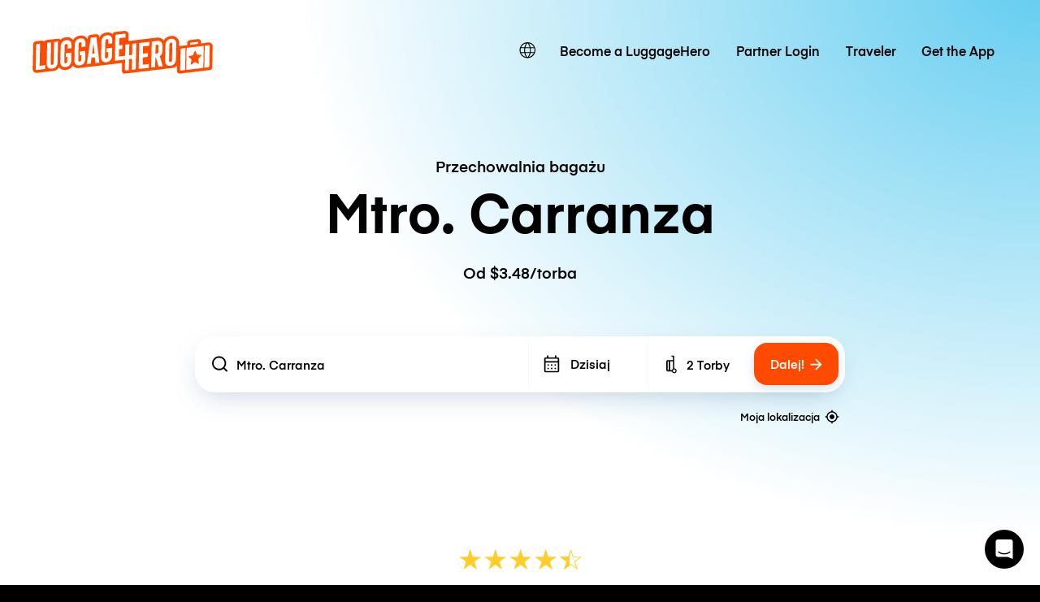

--- FILE ---
content_type: text/html; charset=UTF-8
request_url: https://luggagehero.com/pl/buenos-aires/mtro-carranza/
body_size: 21023
content:
<!doctype html>
<html lang="pl" class="no-js">

<head>

	<meta charset="UTF-8">
	<title>Przechowywanie Bagażu Mtro. Carranza | Od $3.48/torba | Alternatywa dla Szafki</title>

	<meta http-equiv="X-UA-Compatible" content="IE=edge,chrome=1">
	<meta name="viewport" content="width=device-width, initial-scale=1.0">
	<link rel="prefetch" href="https://app.luggagehero.com">

	<meta name="apple-itunes-app" content="app-id=1481057935">
	<meta name="google-play-app" content="app-id=com.luggagehero.android">

	<link rel="icon" type="image/png" href="/wp-content/themes/luggage-hero-theme/public/img/icons/favicon-96x96.png" sizes="96x96" />
	<link rel="icon" type="image/svg+xml" href="/wp-content/themes/luggage-hero-theme/public/img/icons/favicon.svg" />
	<link rel="shortcut icon" href="/wp-content/themes/luggage-hero-theme/public/img/icons/favicon.ico" />
	<link rel="apple-touch-icon" sizes="180x180" href="/wp-content/themes/luggage-hero-theme/public/img/icons/apple-touch-icon.png" />
	<meta name="apple-mobile-web-app-title" content="LuggageHero" />
	<link rel="manifest" href="/wp-content/themes/luggage-hero-theme/public/img/icons/site.webmanifest" />

	<link rel="preconnect" href="https://traveler-api.luggagehero.com/v2/reviews">
	<link rel="preconnect" href="https://traveler-api.luggagehero.com/v2/reviews/stats">
	<link rel="preconnect" href="https://traveler-api.luggagehero.com/locations">



	<script>
		
		var globalData = {
			"urlDefaultLocation": '',
			"placeId": '',
			"lang": 'pl',
															"placeName" : "Mtro. Carranza",
			"placeLatLng" : "-34.5756947,-58.4351655",
			"luggagePrices" :{"currency":"usd","hourlyRate":{"name":"Per Bag Storage Hour","cost":1.49,"value":0},"dailyRate":{"name":"Per Bag Storage Day","cost":4.9,"value":0},"serviceFee":{"name":"Traveler Per Bag Service Fee","cost":1.99,"value":0},"startupFee":{"name":"Traveler Per Bag Insurance Fee","cost":2.49,"value":3000},"premiumInsuranceFee":{"name":"Traveler Per Bag Premium Insurance Fee","cost":2,"value":5000},"WALK_IN_SERVICE_FEE":{"name":"Service Fee - Walk-In","cost":1.49,"value":0},"CANCELLATION_FEE":{"name":"Cancellation Fee","cost":5,"value":0},"WALK_IN_DAILY_RATE":{"name":"Per Bag Storage Day - Walk In","cost":4.9,"value":0},"WALK_IN_HOURLY_RATE":{"name":"Per Bag Storage Hour - Walk In","cost":1.49,"value":0},"WALK_IN_INSURANCE_FEE":{"name":"Traveler Per Bag Insurance Fee - Walk In","cost":2.49,"value":3000},"GUEST_DAILY_RATE":{"name":"Per Bag Storage Day - Guest","cost":0,"value":0},"GUEST_HOURLY_RATE":{"name":"Per Bag Storage Hour - Guest","cost":0,"value":0},"GUEST_INSURANCE_FEE":{"name":"Traveler Per Bag Insurance Fee - Guest","cost":1.49,"value":3000},"GUEST_SERVICE_FEE":{"name":"Service Fee - Guest","cost":0,"value":0},"GUEST_PREMIUM_INSURANCE_FEE":{"name":"Traveler Per Bag Premium Insurance Fee - Guest","cost":4.49,"value":3000},"bagGuarantee":{"cost":0,"value":500}}
		}
	</script>

	
	<meta name='robots' content='index, follow, max-image-preview:large, max-snippet:-1, max-video-preview:-1' />
	<style>img:is([sizes="auto" i], [sizes^="auto," i]) { contain-intrinsic-size: 3000px 1500px }</style>
	<link rel="alternate" hreflang="en" href="https://luggagehero.com/buenos-aires/mtro-carranza/" />
<link rel="alternate" hreflang="es" href="https://luggagehero.com/es/buenos-aires/mtro-carranza/" />
<link rel="alternate" hreflang="fr" href="https://luggagehero.com/fr/buenos-aires/mtro-carranza/" />
<link rel="alternate" hreflang="it" href="https://luggagehero.com/it/buenos-aires/mtro-carranza/" />
<link rel="alternate" hreflang="da" href="https://luggagehero.com/da/buenos-aires/mtro-carranza/" />
<link rel="alternate" hreflang="de" href="https://luggagehero.com/de/buenos-aires/mtro-carranza/" />
<link rel="alternate" hreflang="nl" href="https://luggagehero.com/nl/buenos-aires/mtro-carranza/" />
<link rel="alternate" hreflang="pl" href="https://luggagehero.com/pl/buenos-aires/mtro-carranza/" />
<link rel="alternate" hreflang="pt-pt" href="https://luggagehero.com/pt-pt/buenos-aires/mtro-carranza/" />
<link rel="alternate" hreflang="ru" href="https://luggagehero.com/ru/buenos-aires/mtro-carranza/" />
<link rel="alternate" hreflang="x-default" href="https://luggagehero.com/buenos-aires/mtro-carranza/" />

	<!-- This site is optimized with the Yoast SEO Premium plugin v24.6 (Yoast SEO v24.6) - https://yoast.com/wordpress/plugins/seo/ -->
	<meta name="description" content="Przechowywanie Bagażu Mtro. Carranza. Już od $3.48/torba. Wybierz elastyczne opcje godzinowe lub dzienne. Idealna alternatywa dla szafki." />
	<link rel="canonical" href="https://luggagehero.com/pl/buenos-aires/mtro-carranza/" />
	<meta property="og:locale" content="pl_PL" />
	<meta property="og:type" content="article" />
	<meta property="og:title" content="Przechowywanie Bagażu Mtro. Carranza | Od $3.48/torba | Alternatywa dla Szafki" />
	<meta property="og:description" content="Przechowywanie Bagażu Mtro. Carranza. Już od $3.48/torba. Wybierz elastyczne opcje godzinowe lub dzienne. Idealna alternatywa dla szafki." />
	<meta property="og:url" content="https://luggagehero.com/pl/buenos-aires/mtro-carranza/" />
	<meta property="og:site_name" content="LuggageHero" />
	<meta property="article:publisher" content="https://www.facebook.com/luggagehero" />
	<meta property="article:modified_time" content="2022-06-16T10:18:25+00:00" />
	<meta property="og:image" content="https://luggagehero.com/wp-content/uploads/2022/04/Screenshot-2022-04-29-at-09.44.12.png" />
	<meta name="twitter:card" content="summary_large_image" />
	<meta name="twitter:site" content="@luggagehero" />
	<meta name="twitter:label1" content="Est. reading time" />
	<meta name="twitter:data1" content="4 minutes" />
	<script type="application/ld+json" class="yoast-schema-graph">{"@context":"https://schema.org","@graph":[{"@type":"WebPage","@id":"https://luggagehero.com/pl/buenos-aires/mtro-carranza/","url":"https://luggagehero.com/pl/buenos-aires/mtro-carranza/","name":"Mtro. Carranza - LuggageHero","isPartOf":{"@id":"https://luggagehero.com/pl/#website"},"primaryImageOfPage":{"@id":"https://luggagehero.com/pl/buenos-aires/mtro-carranza/#primaryimage"},"image":{"@id":"https://luggagehero.com/pl/buenos-aires/mtro-carranza/#primaryimage"},"thumbnailUrl":"https://luggagehero.com/wp-content/uploads/2022/04/Screenshot-2022-04-29-at-09.44.12.png","datePublished":"2022-06-09T10:13:31+00:00","dateModified":"2022-06-16T10:18:25+00:00","breadcrumb":{"@id":"https://luggagehero.com/pl/buenos-aires/mtro-carranza/#breadcrumb"},"inLanguage":"pl-PL","potentialAction":[{"@type":"ReadAction","target":["https://luggagehero.com/pl/buenos-aires/mtro-carranza/"]}]},{"@type":"ImageObject","inLanguage":"pl-PL","@id":"https://luggagehero.com/pl/buenos-aires/mtro-carranza/#primaryimage","url":"https://luggagehero.com/wp-content/uploads/2022/04/Screenshot-2022-04-29-at-09.44.12.png","contentUrl":"https://luggagehero.com/wp-content/uploads/2022/04/Screenshot-2022-04-29-at-09.44.12.png"},{"@type":"BreadcrumbList","@id":"https://luggagehero.com/pl/buenos-aires/mtro-carranza/#breadcrumb","itemListElement":[{"@type":"ListItem","position":1,"name":"Home","item":"https://luggagehero.com/pl/"},{"@type":"ListItem","position":2,"name":"Buenos Aires","item":"https://luggagehero.com/pl/buenos-aires/"},{"@type":"ListItem","position":3,"name":"Mtro. Carranza"}]},{"@type":"WebSite","@id":"https://luggagehero.com/pl/#website","url":"https://luggagehero.com/pl/","name":"LuggageHero","description":"Free yourself from luggage","publisher":{"@id":"https://luggagehero.com/pl/#organization"},"potentialAction":[{"@type":"SearchAction","target":{"@type":"EntryPoint","urlTemplate":"https://luggagehero.com/pl/?s={search_term_string}"},"query-input":{"@type":"PropertyValueSpecification","valueRequired":true,"valueName":"search_term_string"}}],"inLanguage":"pl-PL"},{"@type":"Organization","@id":"https://luggagehero.com/pl/#organization","name":"LuggageHero","url":"https://luggagehero.com/pl/","logo":{"@type":"ImageObject","inLanguage":"pl-PL","@id":"https://luggagehero.com/pl/#/schema/logo/image/","url":"https://luggagehero.com/wp-content/uploads/2017/04/luggagehero_LOGO-RGB_kort_POS_200x200.png","contentUrl":"https://luggagehero.com/wp-content/uploads/2017/04/luggagehero_LOGO-RGB_kort_POS_200x200.png","width":200,"height":200,"caption":"LuggageHero"},"image":{"@id":"https://luggagehero.com/pl/#/schema/logo/image/"},"sameAs":["https://www.facebook.com/luggagehero","https://x.com/luggagehero","https://www.instagram.com/luggagehero","https://www.linkedin.com/company/luggagehero/"]}]}</script>
	<!-- / Yoast SEO Premium plugin. -->


<link rel='stylesheet' id='style-css' href='https://luggagehero.com/wp-content/themes/luggage-hero-theme/assets/dist/css/style.css?ver=12' media='all' />
<link rel="https://api.w.org/" href="https://luggagehero.com/pl/wp-json/" /><link rel="alternate" title="JSON" type="application/json" href="https://luggagehero.com/pl/wp-json/wp/v2/pages/45717" /><link rel="alternate" title="oEmbed (JSON)" type="application/json+oembed" href="https://luggagehero.com/pl/wp-json/oembed/1.0/embed?url=https%3A%2F%2Fluggagehero.com%2Fpl%2Fbuenos-aires%2Fmtro-carranza%2F" />
<link rel="alternate" title="oEmbed (XML)" type="text/xml+oembed" href="https://luggagehero.com/pl/wp-json/oembed/1.0/embed?url=https%3A%2F%2Fluggagehero.com%2Fpl%2Fbuenos-aires%2Fmtro-carranza%2F&#038;format=xml" />
<meta name="generator" content="WPML ver:4.7.1 stt:12,38,1,4,3,27,41,42,46,2;" />
		<style type="text/css" id="wp-custom-css">
			.wp-video {
	max-width: 100%;
  height: auto;
}

.wp-video video {
	max-width: 100%;
  height: auto;
}

#coiOverlay {
	background: rgba(0,0,0,0.1) !important;
	backdrop-filter: blur(5px);
}

.coi-banner__wrapper {
	border-radius: 30px !important;
	width: 420px !important;
}

@media only screen and (max-width:576px) {
	.coi-banner__wrapper {
	border-radius: 20px !important;
}
}

.coi-banner__summary {
	background: white !important;
}

@media only screen and (max-width:576px) {
	.coi-banner__summary {
	  padding-bottom:	0px !important; 
  }
}

body .coi-banner__maintext {
	font-size: 16px !important;
	line-height: 1.5em !important;
	color: black !important;
}

@media only screen and (max-width:576px) {
	body .coi-banner__maintext {
	font-size: 14px !important;
	}
}

.coi-banner_paragraph-text {
	margin-top: 1.5em;
	display: block;
}

.coi-banner__headline {
	font-family: 'Eina', arial !important;
	color: black !important;
	text-align: center !important;
	font-size: 26px !important;
}

@media only screen and (max-width:576px) {
	.coi-banner__headline {
		max-width: 90%;
		margin: 0 auto !important;
	}
}

.coi-consent-banner__decline-button {
		margin-top: 20px !important;
	
	font-weight: 500;
	display: inline-block;
}


#coi-banner-wrapper a {
	font-weight: 500;
	text-decoration: none !important; 
	margin-top: 0;
	display: inline !important;
	color: black !important;
	font-size: 13px !important; 
}

.coi-banner__policy {
	margin-top: 30px !important;
}

.coi-banner__header {
	display: none !important;
}


.coi-banner__page-footer {
	column-gap: 1em;
}

@media only screen and (max-width:576px) {
	.coi-banner__page-footer {
		padding: 20px 20px 30px 20px !important;
	}
}

.coi-banner__accept {
	box-shadow: 0 10px 10px -5px rgba(184, 54, 0, 0.4) !important;
}

.coi-banner__accept, .coi-banner__lastpage, .coi-banner__nextpage {
	border-radius: 8px !important;
	flex-grow: 1 !important;
	font-weight: 500;
	min-width: 0 !important;
	padding: 0.95em !important;
	font-weight: 500 !important;

}

.coi-banner__lastpage, .coi-banner__nextpage {
	border: none !important;
	background-color: #fff !important;
	box-shadow: 0 10px 10px -5px rgba(0,0,0,0.1);
	color: black !important;
}

.coi-banner-luggage-hero {
  float: right;
  shape-outside: var(--shape-img);
  shape-margin: 1em;
  max-width: none;
  width: 250px;
  height: auto;
  margin-right: -77px;
  position: relative;
	display: block !important;
	opacity: 1 !important;
	margin-bottom: 1em;
}

@media only screen and (max-width:576px) {
	.coi-banner-luggage-hero {
		  width: 200px;
		  margin-right: -60px;
	}
}

@media only screen and (max-width:400px) {
	.coi-banner-luggage-hero {
		  width: 180px;
		  margin-right: -75px;
	}
}

@media only screen and (max-width:576px) {
#coiConsentBannerCategoriesWrapper, .coi-banner__cookiedeclaration, .coi-banner__privacycontrols, .coi-banner__summary, .cookiedeclaration_wrapper {
	padding-left: 20px !important;
	padding-right: 20px !important;
	}

}
	
			</style>
		
	<meta name="referrer" content="no-referrer-when-downgrade" />
<meta name="facebook-domain-verification" content="t7abtmtk5kstjodnuake8uxgju74dj" /><!-- Google Tag Manager -->
<script>!function(){"use strict";function l(e){for(var t=e,r=0,n=document.cookie.split(";");r<n.length;r++){var o=n[r].split("=");if(o[0].trim()===t)return o[1]}}function s(e){return localStorage.getItem(e)}function u(e){return window[e]}function A(e,t){e=document.querySelector(e);return t?null==e?void 0:e.getAttribute(t):null==e?void 0:e.textContent}var e=window,t=document,r="script",n="dataLayer",o="https://hxvksgwv.luggagehero.com",a="https://load.hxvksgwv.luggagehero.com",i="5hxvksgwv",c="25p=aWQ9R1RNLVRTRlI0RDM%3D&page=3",g="cookie",v="browser_id",E="",d=!1;try{var d=!!g&&(m=navigator.userAgent,!!(m=new RegExp("Version/([0-9._]+)(.*Mobile)?.*Safari.*").exec(m)))&&16.4<=parseFloat(m[1]),f="stapeUserId"===g,I=d&&!f?function(e,t,r){void 0===t&&(t="");var n={cookie:l,localStorage:s,jsVariable:u,cssSelector:A},t=Array.isArray(t)?t:[t];if(e&&n[e])for(var o=n[e],a=0,i=t;a<i.length;a++){var c=i[a],c=r?o(c,r):o(c);if(c)return c}else console.warn("invalid uid source",e)}(g,v,E):void 0;d=d&&(!!I||f)}catch(e){console.error(e)}var m=e,g=(m[n]=m[n]||[],m[n].push({"gtm.start":(new Date).getTime(),event:"gtm.js"}),t.getElementsByTagName(r)[0]),v=I?"&bi="+encodeURIComponent(I):"",E=t.createElement(r),f=(d&&(i=8<i.length?i.replace(/([a-z]{8}$)/,"kp$1"):"kp"+i),!d&&a?a:o);E.async=!0,E.src=f+"/"+i+".js?"+c+v,null!=(e=g.parentNode)&&e.insertBefore(E,g)}();</script>
<!-- End Google Tag Manager -->

<!-- Google Tag Manager (noscript) -->
<noscript><iframe src="https://load.hxvksgwv.luggagehero.com/ns.html?id=GTM-TSFR4D3" height="0" width="0" style="display:none;visibility:hidden"></iframe></noscript>
<!-- End Google Tag Manager (noscript) -->

<meta name="ahrefs-site-verification" content="9388e454c048b48739796357254c85633680de8340009eb2f73ab2e2cd718a8f">

<link rel='dns-prefetch' href='//js.intercomcdn.com' />
<script>
  window.intercom_settings = {
    app_id: "gumq1av0"
  }

window.intercomScript = (function(){var w=window;var ic=w.Intercom;if(typeof ic==="function"){ic('reattach_activator');ic('update',w.intercomSettings);}else{var d=document;var i=function(){i.c(arguments);};i.q=[];i.c=function(args){i.q.push(args);};w.Intercom=i;var l=function(){var s=d.createElement('script');s.type='text/javascript';s.async=true;s.src='https://widget.intercom.io/widget/' + intercom_settings.app_id;var x=d.getElementsByTagName('script')[0];x.parentNode.insertBefore(s, x);};if(document.readyState==='complete'){l();}else if(w.attachEvent){w.attachEvent('onload',l);}else{w.addEventListener('load',l,false);}}});

</script>


<script type="text/javascript">
  (function(i,s,o,g,r,a,m){i['SLScoutObject']=r;i[r]=i[r]||function(){
  (i[r].q=i[r].q||[]).push(arguments)},i[r].l=1*new Date();a=s.createElement(o),
  m=s.getElementsByTagName(o)[0];a.async=1;a.src=g;m.parentNode.insertBefore(a,m)
  })(window,document,'script','https://scout-cdn.salesloft.com/sl.js','slscout');
  slscout(["init", "eyJ0eXAiOiJKV1QiLCJhbGciOiJIUzI1NiJ9.eyJ0IjoxMDc0OTh9.ZOHFYMNTtHDUpJN80zlwLnpH2Wzjefe0CrqbtcqiE00"]);
</script><script>
// load Branch
(function(b,r,a,n,c,h,_,s,d,k){if(!b[n]||!b[n]._q){for(;s<_.length;)c(h,_[s++]);d=r.createElement(a);d.async=1;d.src="https://cdn.branch.io/branch-latest.min.js";k=r.getElementsByTagName(a)[0];k.parentNode.insertBefore(d,k);b[n]=h}})(window,document,"script","branch",function(b,r){b[r]=function(){b._q.push([r,arguments])}},{_q:[],_v:1},"addListener applyCode autoAppIndex banner closeBanner closeJourney creditHistory credits data deepview deepviewCta first getCode init link logout redeem referrals removeListener sendSMS setBranchViewData setIdentity track validateCode trackCommerceEvent logEvent disableTracking".split(" "), 0);
// init Branch
branch.init('key_live_dqxi50kBPvAzkI5EwLNKNgmmzCnBVGF6');
</script><script>
!function(t,e,n,s,a,c,i,o,p){t.AppsFlyerSdkObject=a,t.AF=t.AF||function(){(t.AF.q=t.AF.q||[]).push([Date.now()].concat(Array.prototype.slice.call(arguments)))},t.AF.id=t.AF.id||i,t.AF.plugins={},o=e.createElement(n),p=e.getElementsByTagName(n)[0],o.async=1,o.src="https://websdk.appsflyer.com?"+(c.length>0?"st="+c.split(",").sort().join(",")+"&":"")+(i.length>0?"af_id="+i:""),p.parentNode.insertBefore(o,p)}(window,document,"script",0,"AF","banners",{banners: {key: "2af1f6b3-1b7c-4093-b74d-df0aa7c4e257"}});
AF('banners', 'showBanner')
</script>
	<script>
		var curPageId = '45717';
	</script>

</head>

<body class="page-template page-template-template-location page-template-template-location-php page page-id-45717 page-child parent-pageid-44548 mtro-carranza">
	<div id="lugApp">
		<div class="fb-root"></div>

		

					<header class="header">
  <div class="wrapper-fluid">

    
<div class="logo">

	<a href="https://luggagehero.com" title="LuggageHero">
		<svg width="170" height="41" viewBox="0 0 170 41" fill="none" xmlns="http://www.w3.org/2000/svg">
			<g clip-path="url(#clip0_4_40)">
				<path d="M168.711 11.995C167.945 11.3174 166.865 10.9785 165.68 11.1141L158.957 11.9612L158.992 10.6736C159.027 9.89422 158.678 9.11488 158.086 8.57273C157.494 8.03058 156.658 7.79339 155.857 7.89505L155.02 7.9967L148.297 8.77604C146.904 8.94546 145.859 10.0636 145.859 11.419L145.789 13.6215L139.031 14.4008C138.717 14.4347 138.438 14.5364 138.16 14.6719L138.229 10.6736C137.846 8.47108 137.115 7.42066 136.035 6.50579C134.537 5.1843 132.482 4.60827 130.252 4.87934C127.361 5.21818 125.061 6.77686 123.772 9.081C123.494 8.70827 123.215 8.40331 122.867 8.09835C121.369 6.77686 119.313 6.20083 117.049 6.4719L90.5041 9.65703L90.5737 3.69339C90.6086 2.60909 90.1905 1.62645 89.4241 0.948764C88.6578 0.271078 87.5778 -0.0677672 86.3934 0.06777L77.8237 1.0843C76.709 1.21984 75.8381 1.96529 75.4897 2.98182C74.0266 1.79587 72.0758 1.25372 69.9159 1.49091H69.8811C66.7807 1.86364 64.3422 3.62562 63.0881 6.23471L63.0184 5.59091C62.9487 4.87934 62.5655 4.20165 61.9733 3.76116C61.3811 3.32066 60.6496 3.11736 59.8832 3.18513L54.6229 3.82893C53.3688 3.96447 52.3934 4.91323 52.2192 6.13306L51.9405 8.03058C51.5573 7.31901 51.0696 6.67521 50.4774 6.13306C48.9795 4.81157 46.9241 4.23554 44.6946 4.50662C41.8032 4.84546 39.5041 6.40413 38.2151 8.70827C37.9364 8.33554 37.6578 8.03058 37.3094 7.72562C35.8114 6.40414 33.7561 5.8281 31.4918 6.09918C29.4016 6.33637 27.625 7.21736 26.3012 8.57273C26.1967 8.43719 26.0573 8.30166 25.918 8.16612C25.3258 7.62397 24.5246 7.38678 23.7233 7.48843L13.3073 8.74215C12.2274 8.87769 11.2869 9.45372 10.7295 10.2669C10.1024 9.45372 8.88317 9.25042 7.83808 9.38595L3.10038 9.9281C1.70694 10.0975 0.661855 11.2157 0.661855 12.5711L0.208986 36.324C0.17415 37.4083 0.592183 38.3909 1.35858 39.0686C2.12497 39.7463 3.20489 40.0851 4.38931 39.9496L20.17 38.086C22.7479 37.6455 24.1762 36.1884 25.0123 34.5281C25.0123 34.5281 25.3258 35.1719 25.8483 35.6124C27.4159 36.8661 29.4016 37.5099 31.6311 37.2388C34.5225 36.9 36.8217 35.3413 38.1106 33.0372C39.295 34.9347 40.8975 35.6802 43.9282 35.3413C45.5655 35.1719 84.4774 30.5636 84.4774 30.5636L84.3032 38.3231C84.3032 39.0008 84.5819 39.6785 85.1045 40.119C85.5573 40.5256 86.2192 40.7628 86.8811 40.695L130.949 35.443C133.143 35.1719 134.99 34.562 136.244 33.5455L136.139 38.0182C136.139 38.7975 136.453 39.543 137.045 40.0851C137.637 40.6273 138.404 40.7289 139.205 40.6273L167.004 37.3405C168.363 37.1711 169.408 36.1207 169.443 34.7653L169.826 14.7736C169.861 13.6554 169.477 12.6727 168.711 11.995Z" fill="#FF4B00" />
				<path d="M45.0082 7.18347C41.9078 7.5562 39.8525 9.89422 39.7828 13.181L39.4693 28.1579C39.3996 31.3769 41.4201 33.2744 44.4857 32.9017C47.5861 32.5289 49.6414 30.1909 49.7111 26.9041L49.8504 19.0769L44.5553 19.7207L44.4857 23.3802L46.0533 23.2107L45.9488 27.6496C45.9139 28.5306 45.3566 29.1744 44.5205 29.276C43.6844 29.3777 43.1271 28.8694 43.1619 27.9884L43.4754 12.5033C43.5103 11.6223 44.0676 10.9785 44.9037 10.8769C45.7398 10.7752 46.2971 11.2835 46.2623 12.1645L46.1926 15.3496L49.9201 14.9091L49.9898 11.995C50.0943 8.70827 48.0738 6.81074 45.0082 7.18347Z" fill="white" />
				<path d="M54.9713 6.50578L51.1393 31.6479L54.9016 31.2074L55.6332 25.5826L58.7336 25.2099L59.291 30.6992L63.0184 30.2587L60.2316 5.86198L54.9713 6.50578ZM56.1557 21.8215L57.4795 12.0628L58.4549 21.5504L56.1557 21.8215Z" fill="white" />
				<path d="M70.1947 4.16777C67.0943 4.5405 65.0389 6.87852 64.9693 10.1653L64.6557 25.1421C64.5861 28.3612 66.6066 30.2587 69.6721 29.886C72.7725 29.5132 74.8279 27.1752 74.8975 23.8884L75.0369 16.0612L69.7418 16.705L69.6721 20.3645L71.2398 20.195L71.1352 24.6339C71.1004 25.5149 70.543 26.1587 69.707 26.2603C68.8709 26.362 68.3135 25.8537 68.3484 24.9727L68.6619 9.48761C68.6967 8.60661 69.2541 7.96281 70.0902 7.86116C70.9262 7.75951 71.4836 8.26777 71.4488 9.14876L71.3791 12.3339L75.1066 11.8934L75.1762 8.97934C75.2807 5.72645 73.2602 3.82893 70.1947 4.16777Z" fill="white" />
				<path d="M31.8053 8.77603C28.7049 9.14876 26.6496 11.4868 26.5799 14.7736L26.2664 29.7504C26.1967 32.9694 28.2172 34.8669 31.2828 34.4942C34.3832 34.1215 36.4385 31.7835 36.5082 28.4967L36.6475 20.6694L31.3525 21.3132L31.2828 24.9727L32.8504 24.8033L32.7459 29.2421C32.7111 30.1231 32.1537 30.7669 31.3176 30.8686C30.4816 30.9703 29.9242 30.462 29.959 29.581L30.2725 14.0959C30.3074 13.2149 30.8648 12.5711 31.7008 12.4694C32.5369 12.3678 33.0943 12.876 33.0594 13.757L32.9898 16.9421L36.7172 16.5017L36.7869 13.5876C36.8914 10.3008 34.9057 8.4033 31.8053 8.77603Z" fill="white" />
				<path d="M7.14139 12.1645C7.14139 12.1645 4.91188 12.4355 4.31967 12.5033C3.72745 12.5711 3.41393 12.8422 3.41393 13.5537C3.41393 14.2653 2.96106 36.3579 2.96106 36.3579C2.96106 37.0694 3.41393 37.3066 4.00614 37.2388L11.9139 36.324L11.9836 32.6645L6.72335 33.3083L7.14139 12.1645Z" fill="white" />
				<path d="M19.9262 30.7331C19.8914 31.614 19.334 32.2579 18.498 32.3595C17.6619 32.4612 17.1045 31.9529 17.1394 31.0719L17.5226 10.9446L13.7951 11.3851L13.4119 31.2413C13.3422 34.4603 15.3627 36.3579 18.4283 35.9851C21.5287 35.6124 23.584 33.2744 23.6537 29.9876L24.0369 10.1653L20.3094 10.6058L19.9262 30.7331Z" fill="white" />
				<path d="M93.8832 22.9058L91.0615 23.2446L91.2705 12.7066L87.543 13.1471L87.334 23.719L81.4467 24.4306L81.5512 17.5182L84.6865 17.1455L84.7561 13.5198L81.6557 13.8587L81.7602 6.98017L87.6824 6.2686L87.7172 3.59174C87.7172 2.88017 87.2643 2.64298 86.6721 2.71075L78.1024 3.72727L77.6147 28.4628L87.2643 27.3107L87.0902 36.8661C87.0902 37.5777 87.543 37.8149 88.1352 37.7471L90.7828 37.4421L90.9918 26.9041L93.8135 26.5653L93.6045 37.1033L97.332 36.6628L97.8197 11.9273L94.0922 12.3678L93.8832 22.9058Z" fill="white" />
				<path d="M130.531 7.52231C127.43 7.89504 125.375 10.2331 125.305 13.5198L124.992 28.4967C124.922 31.7157 126.943 33.6132 130.008 33.2405C133.109 32.8678 135.164 30.5298 135.234 27.243L135.547 12.2661C135.617 9.08099 133.596 7.14959 130.531 7.52231ZM131.506 27.9884C131.506 28.8355 130.914 29.5132 130.078 29.6149C129.242 29.7165 128.684 29.2083 128.719 28.3273L129.033 12.8421C129.068 11.9612 129.625 11.3174 130.461 11.2157C131.297 11.114 131.855 11.6223 131.82 12.5033L131.506 27.9884Z" fill="white" />
				<path d="M122.449 19.2463L122.553 14.3669C122.588 11.1141 120.568 9.21653 117.502 9.58926L112.381 10.1992L111.893 34.9347L115.621 34.4942L115.795 25.3793L116.387 25.3116L118.861 34.1215L122.762 33.6471L120.08 24.0917C121.543 23.0413 122.414 21.3132 122.449 19.2463ZM118.686 19.8901C118.652 20.7711 118.094 21.4149 117.258 21.5165L115.865 21.7198L116.039 13.3843L117.432 13.2149C118.268 13.1132 118.826 13.6215 118.791 14.5025L118.686 19.8901Z" fill="white" />
				<path d="M100.084 36.324L109.734 35.1719L109.803 31.5463L103.881 32.2579L104.02 25.3455L108.688 24.7694L108.758 21.1438L104.09 21.686L104.229 14.8074L110.152 14.0959L110.221 10.4364L100.572 11.5884L100.084 36.324Z" fill="white" />
				<path d="M156.17 10.4364L148.68 11.3512L148.611 13.3165L156.1 12.4017L156.17 10.4364Z" fill="white" />
				<path d="M144.848 37.205L161.012 35.2736L161.43 14.2653L145.266 16.1967L144.848 37.205ZM151.223 23.1769L153.279 18.5347L155.16 22.7025L159.514 22.9058L156.275 26.7347L156.936 31.5124L153.07 29.6826L149.098 32.3934L149.934 27.4463L146.834 24.3967L151.223 23.1769Z" fill="white" />
				<path d="M139.588 17.8231L139.205 36.8661C139.205 37.5777 139.658 37.8149 140.25 37.7471L143.873 37.3066L144.291 16.2983L140.494 16.7727C139.902 16.8405 139.588 17.1116 139.588 17.8231Z" fill="white" />
				<path d="M165.994 13.6893L162.371 14.1298L161.953 35.138L165.75 34.6636C166.342 34.5959 166.656 34.3248 166.656 33.6132L167.039 14.5702C167.074 13.8587 166.586 13.6215 165.994 13.6893Z" fill="white" />
			</g>
			<defs>
				<clipPath id="clip0_4_40">
					<rect width="170" height="41" fill="white" />
				</clipPath>
			</defs>
		</svg>
	</a>
</div>

    <nav class="navbar-main">
      <div class="lang-switcher">

			<a class="lang-active" aria-label="switch language" href="#">
			<svg class='icon'>
				<use xlink:href='#icon-globe'></use>
			</svg>
		</a>

	
	<ul class="langs">
		
							<li>
					<a class="lang" aria-label="https://luggagehero.com/buenos-aires/mtro-carranza/" href="https://luggagehero.com/buenos-aires/mtro-carranza/" data-lang="English">
						angielski					</a>
				</li>
			
		
							<li>
					<a class="lang" aria-label="https://luggagehero.com/es/buenos-aires/mtro-carranza/" href="https://luggagehero.com/es/buenos-aires/mtro-carranza/" data-lang="Español">
						hiszpański					</a>
				</li>
			
		
							<li>
					<a class="lang" aria-label="https://luggagehero.com/fr/buenos-aires/mtro-carranza/" href="https://luggagehero.com/fr/buenos-aires/mtro-carranza/" data-lang="Français">
						francuski					</a>
				</li>
			
		
							<li>
					<a class="lang" aria-label="https://luggagehero.com/it/buenos-aires/mtro-carranza/" href="https://luggagehero.com/it/buenos-aires/mtro-carranza/" data-lang="Italiano">
						włoski					</a>
				</li>
			
		
							<li>
					<a class="lang" aria-label="https://luggagehero.com/da/buenos-aires/mtro-carranza/" href="https://luggagehero.com/da/buenos-aires/mtro-carranza/" data-lang="Dansk">
						duński					</a>
				</li>
			
		
							<li>
					<a class="lang" aria-label="https://luggagehero.com/de/buenos-aires/mtro-carranza/" href="https://luggagehero.com/de/buenos-aires/mtro-carranza/" data-lang="Deutsch">
						niemiecki					</a>
				</li>
			
		
							<li>
					<a class="lang" aria-label="https://luggagehero.com/nl/buenos-aires/mtro-carranza/" href="https://luggagehero.com/nl/buenos-aires/mtro-carranza/" data-lang="Nederlands">
						holenderski					</a>
				</li>
			
		
			
		
							<li>
					<a class="lang" aria-label="https://luggagehero.com/pt-pt/buenos-aires/mtro-carranza/" href="https://luggagehero.com/pt-pt/buenos-aires/mtro-carranza/" data-lang="Português">
						portugalski, Portugalia					</a>
				</li>
			
		
							<li>
					<a class="lang" aria-label="https://luggagehero.com/ru/buenos-aires/mtro-carranza/" href="https://luggagehero.com/ru/buenos-aires/mtro-carranza/" data-lang="Русский">
						rosyjski					</a>
				</li>
			
			</ul>

</div>      <ul id="menu-main-menu" class="primary"><li id="menu-item-59608" class="menu-item menu-item-type-custom menu-item-object-custom menu-item-59608"><a href="https://storage-manager.luggagehero.com/home">Become a LuggageHero</a></li>
<li id="menu-item-56637" class="menu-item menu-item-type-custom menu-item-object-custom menu-item-56637"><a href="https://storage-manager.luggagehero.com/dashboard">Partner Login</a></li>
<li id="menu-item-44607" class="menu-item menu-item-type-custom menu-item-object-custom menu-item-44607"><a href="https://app.luggagehero.com/home">Traveler</a></li>
<li id="menu-item-62076" class="menu-item menu-item-type-custom menu-item-object-custom menu-item-62076"><a href="https://apps.luggagehero.com/Y7lV/ayn9beew">Get the App</a></li>
</ul>    </nav>

    <nav class="navbar-mobile" @click.stop="$store.commit('toggleMobileMenuOpen')">
      <div class="hamburger-wrap" :class="{ 'active' : $store.getters.mobileMenuOpen }">
        <div class="hamburger">
          <div></div>
          <div></div>
          <div></div>
        </div>
      </div>

      <div class="menu-dropdown" :class="{ 'active' : $store.getters.mobileMenuOpen }">
        <ul id="menu-main-menu-1" class="primary"><li class="menu-item menu-item-type-custom menu-item-object-custom menu-item-59608"><a href="https://storage-manager.luggagehero.com/home">Become a LuggageHero</a></li>
<li class="menu-item menu-item-type-custom menu-item-object-custom menu-item-56637"><a href="https://storage-manager.luggagehero.com/dashboard">Partner Login</a></li>
<li class="menu-item menu-item-type-custom menu-item-object-custom menu-item-44607"><a href="https://app.luggagehero.com/home">Traveler</a></li>
<li class="menu-item menu-item-type-custom menu-item-object-custom menu-item-62076"><a href="https://apps.luggagehero.com/Y7lV/ayn9beew">Get the App</a></li>
</ul>      </div>
    </nav>

  </div>
</header>
		
		<main id="main">
<div class="block cta-block">
  <div class="wrapper">

    <div class="headings">
              <h1 class="title h1 medium">
          <small>Przechowalnia bagażu</small> Mtro. Carranza        </h1>
      
              <h2 class="description h4">
          Od $3.48/torba        </h2>
          </div>

    

          <div class="criteria-component-wrapper js-criteria">
        <div class="criteria-component">
          <div class="search-bar">
            <location-input></location-input>
            <date-picker></date-picker>
            <bag-picker></bag-picker>
            <a
              href=""
              target="_self"
              id="findStorage"
              class="btn btn-cta tablet current-criteria-link">
              <span>Dalej!</span>

              <!-- prettier-ignore -->
              <svg class="icon" viewBox="0 0 16 17" fill="none" xmlns="http://www.w3.org/2000/svg">
                <path d="M12.1738 9.68829H-0.0012207V7.68829H12.1738L6.57378 2.08829L7.99878 0.688293L15.9988 8.68829L7.99878 16.6883L6.57378 15.2883L12.1738 9.68829Z" fill="currentColor" />
              </svg>

            </a>
          </div>

          <a
            href=""
            target="_self"
            id="findStorage"
            class="btn btn-cta mobile current-criteria-link">
            <span>Dalej!</span>
            <!-- prettier-ignore -->
            <svg class="icon" viewBox="0 0 16 17" fill="none" xmlns="http://www.w3.org/2000/svg">
              <path d="M12.1738 9.68829H-0.0012207V7.68829H12.1738L6.57378 2.08829L7.99878 0.688293L15.9988 8.68829L7.99878 16.6883L6.57378 15.2883L12.1738 9.68829Z" fill="currentColor" />
            </svg>
          </a>

          <my-location></my-location>
        </div>
      </div>
      </div>
  <div style="--gradient-top: -90%;" class="gradient-bg"></div>
</div>
<div class="block block-dynamic-reviews">
  <div class="wrapper">

    
        <div class="review-stars">

                      <div class="star">★</div>
                      <div class="star">★</div>
                      <div class="star">★</div>
                      <div class="star">★</div>
                                <div class="star half-star">
              <div>☆</div>
              <div>★</div>
            </div>
                  </div>

        <h2 class="block-title h2">
          +1M toreb bezpiecznie przechowywanych          <span>4.7</span>
          <span>(260k+)</span>
        </h2>
      </div>

      <div class="reviews-list-wrapper">
      
      <reviews-list :initial-reviews="[{&quot;shopId&quot;:&quot;656a769e78c3e764e91cf4dd&quot;,&quot;bookingLocation&quot;:&quot;NEW_YORK_CITY&quot;,&quot;bookingBags&quot;:1,&quot;bookingDate&quot;:&quot;2026-01-13T17:58:59.253Z&quot;,&quot;userName&quot;:&quot;Traveler&quot;,&quot;published&quot;:true,&quot;satisfaction&quot;:2,&quot;created&quot;:&quot;2026-01-14T02:33:03.841Z&quot;,&quot;rating&quot;:5,&quot;headline&quot;:&quot;Convenient, secure, friendly&quot;,&quot;shopComments&quot;:&quot;What\u2019s not to like? So much better than dragging bags around.&quot;},{&quot;shopId&quot;:&quot;664b86769197d26436c395a3&quot;,&quot;bookingLocation&quot;:&quot;NEW_YORK_CITY&quot;,&quot;bookingBags&quot;:2,&quot;bookingDate&quot;:&quot;2026-01-12T16:16:02.601Z&quot;,&quot;userName&quot;:&quot;Traveler&quot;,&quot;published&quot;:true,&quot;satisfaction&quot;:2,&quot;created&quot;:&quot;2026-01-12T23:20:29.799Z&quot;,&quot;rating&quot;:5,&quot;headline&quot;:&quot;Easy, quick, and friendly&quot;,&quot;shopComments&quot;:&quot;A great place right near Grand Central.&quot;},{&quot;shopId&quot;:&quot;668d50e466da082cfce34fbc&quot;,&quot;bookingLocation&quot;:&quot;WASHINGTON_DC&quot;,&quot;bookingBags&quot;:2,&quot;bookingDate&quot;:&quot;2026-01-12T16:02:53.924Z&quot;,&quot;userName&quot;:&quot;Traveler&quot;,&quot;published&quot;:true,&quot;satisfaction&quot;:2,&quot;created&quot;:&quot;2026-01-12T17:50:16.056Z&quot;,&quot;rating&quot;:5,&quot;headline&quot;:&quot;Slick&quot;,&quot;shopComments&quot;:&quot;Quick and easy and cheap &quot;},{&quot;shopId&quot;:&quot;664b86769197d26436c395a3&quot;,&quot;bookingLocation&quot;:&quot;NEW_YORK_CITY&quot;,&quot;bookingBags&quot;:3,&quot;bookingDate&quot;:&quot;2026-01-12T15:06:55.228Z&quot;,&quot;userName&quot;:&quot;Traveler&quot;,&quot;published&quot;:true,&quot;satisfaction&quot;:2,&quot;created&quot;:&quot;2026-01-12T18:51:16.923Z&quot;,&quot;rating&quot;:5,&quot;headline&quot;:&quot;Simple and easy drop off and pickup&quot;,&quot;shopComments&quot;:&quot;Very friendly and easy&quot;},{&quot;shopId&quot;:&quot;687510c1390b5f242a26f7a3&quot;,&quot;bookingLocation&quot;:&quot;NEW_YORK_CITY&quot;,&quot;bookingBags&quot;:2,&quot;bookingDate&quot;:&quot;2026-01-12T14:03:18.952Z&quot;,&quot;userName&quot;:&quot;Traveler&quot;,&quot;published&quot;:true,&quot;satisfaction&quot;:2,&quot;created&quot;:&quot;2026-01-12T21:07:18.195Z&quot;,&quot;rating&quot;:5,&quot;headline&quot;:&quot;Positive experience&quot;,&quot;shopComments&quot;:&quot;Friendly service. The shop owner had me complete my luggage storage immediately upon my return so I was not charged any extra time.&quot;},{&quot;shopId&quot;:&quot;67f12c0bca69078078bd7648&quot;,&quot;bookingLocation&quot;:&quot;LISBON&quot;,&quot;bookingBags&quot;:3,&quot;bookingDate&quot;:&quot;2026-01-12T12:19:38.699Z&quot;,&quot;userName&quot;:&quot;Traveler&quot;,&quot;published&quot;:true,&quot;satisfaction&quot;:1,&quot;created&quot;:&quot;2026-01-13T13:46:56.912Z&quot;,&quot;rating&quot;:4,&quot;headline&quot;:&quot;Ok&quot;,&quot;shopComments&quot;:&quot;The location is convenient and our belongings were safe but the store doesn&#039;t look secure enough, that made us worry a little bit&quot;}]" api-url="https://traveler-api.luggagehero.com/v2/reviews"></reviews-list>

    </div>
  
</div>


<script type="application/ld+json">
  {"@context":"http://schema.org","@type":"Product","name":"Luggage Storage","description":"Hourly luggage storage in certified local shops, cafés and hotels. More than 1000 storage locations to choose from worldwide. Only pay for the hours spent. All luggage is insured. Free cancellation.","image":"https://luggagehero.com/wp-content/themes/luggage-hero-theme/public/img/schema_logo.png","brand":{"@type":"Thing","name":"LuggageHero"},"aggregateRating":{"@type":"AggregateRating","bestRating":"5","worstRating":"1","ratingValue":4.7,"reviewCount":267980},"offers":{"@type":"Offer","priceCurrency":"EUR","price":"1","priceValidUntil":"2026-04-14","availability":"InStock","url":"https://luggagehero.com/pl/buenos-aires/mtro-carranza/"},"review":[{"@type":"Review","itemReviewed":{"@type":"Thing","name":"LuggageHero"},"author":{"@type":"Person","name":"Traveler"},"datePublished":"2026-01-14T04:55:20Z","headline":"Convenient, secure, friendly","reviewBody":"What’s not to like? So much better than dragging bags around.","reviewRating":{"@type":"Rating","bestRating":"5","worstRating":"1","ratingValue":5},"publisher":{"@type":"Organization","name":"LuggageHero","sameAs":"https://www.luggagehero.com"},"inLanguage":"en"},{"@type":"Review","itemReviewed":{"@type":"Thing","name":"LuggageHero"},"author":{"@type":"Person","name":"Traveler"},"datePublished":"2026-01-14T04:55:20Z","headline":"Easy, quick, and friendly","reviewBody":"A great place right near Grand Central.","reviewRating":{"@type":"Rating","bestRating":"5","worstRating":"1","ratingValue":5},"publisher":{"@type":"Organization","name":"LuggageHero","sameAs":"https://www.luggagehero.com"},"inLanguage":"en"},{"@type":"Review","itemReviewed":{"@type":"Thing","name":"LuggageHero"},"author":{"@type":"Person","name":"Traveler"},"datePublished":"2026-01-14T04:55:20Z","headline":"Slick","reviewBody":"Quick and easy and cheap ","reviewRating":{"@type":"Rating","bestRating":"5","worstRating":"1","ratingValue":5},"publisher":{"@type":"Organization","name":"LuggageHero","sameAs":"https://www.luggagehero.com"},"inLanguage":"en"},{"@type":"Review","itemReviewed":{"@type":"Thing","name":"LuggageHero"},"author":{"@type":"Person","name":"Traveler"},"datePublished":"2026-01-14T04:55:20Z","headline":"Simple and easy drop off and pickup","reviewBody":"Very friendly and easy","reviewRating":{"@type":"Rating","bestRating":"5","worstRating":"1","ratingValue":5},"publisher":{"@type":"Organization","name":"LuggageHero","sameAs":"https://www.luggagehero.com"},"inLanguage":"en"},{"@type":"Review","itemReviewed":{"@type":"Thing","name":"LuggageHero"},"author":{"@type":"Person","name":"Traveler"},"datePublished":"2026-01-14T04:55:20Z","headline":"Positive experience","reviewBody":"Friendly service. The shop owner had me complete my luggage storage immediately upon my return so I was not charged any extra time.","reviewRating":{"@type":"Rating","bestRating":"5","worstRating":"1","ratingValue":5},"publisher":{"@type":"Organization","name":"LuggageHero","sameAs":"https://www.luggagehero.com"},"inLanguage":"en"},{"@type":"Review","itemReviewed":{"@type":"Thing","name":"LuggageHero"},"author":{"@type":"Person","name":"Traveler"},"datePublished":"2026-01-14T04:55:20Z","headline":"Ok","reviewBody":"The location is convenient and our belongings were safe but the store doesn't look secure enough, that made us worry a little bit","reviewRating":{"@type":"Rating","bestRating":"5","worstRating":"1","ratingValue":4},"publisher":{"@type":"Organization","name":"LuggageHero","sameAs":"https://www.luggagehero.com"},"inLanguage":"en"},{"@type":"Review","itemReviewed":{"@type":"Thing","name":"LuggageHero"},"author":{"@type":"Person","name":"Traveler"},"datePublished":"2026-01-14T04:55:20Z","headline":"Muy bien","reviewBody":"Dejamos las maletas y todo muy bien . Rápido y bien de precio . ","reviewRating":{"@type":"Rating","bestRating":"5","worstRating":"1","ratingValue":5},"publisher":{"@type":"Organization","name":"LuggageHero","sameAs":"https://www.luggagehero.com"},"inLanguage":"en"},{"@type":"Review","itemReviewed":{"@type":"Thing","name":"LuggageHero"},"author":{"@type":"Person","name":"Traveler"},"datePublished":"2026-01-14T04:55:20Z","headline":"bagagli","reviewBody":"ottimo e professionali ","reviewRating":{"@type":"Rating","bestRating":"5","worstRating":"1","ratingValue":5},"publisher":{"@type":"Organization","name":"LuggageHero","sameAs":"https://www.luggagehero.com"},"inLanguage":"en"},{"@type":"Review","itemReviewed":{"@type":"Thing","name":"LuggageHero"},"author":{"@type":"Person","name":"Traveler"},"datePublished":"2026-01-14T04:55:20Z","headline":"Very convenient","reviewBody":"Lovely service and great place to leave luggage near the Eiffel Tower. Would recommend. ","reviewRating":{"@type":"Rating","bestRating":"5","worstRating":"1","ratingValue":5},"publisher":{"@type":"Organization","name":"LuggageHero","sameAs":"https://www.luggagehero.com"},"inLanguage":"en"},{"@type":"Review","itemReviewed":{"@type":"Thing","name":"LuggageHero"},"author":{"@type":"Person","name":"Traveler"},"datePublished":"2026-01-14T04:55:20Z","headline":"Great options.","reviewBody":"I would use this service again ","reviewRating":{"@type":"Rating","bestRating":"5","worstRating":"1","ratingValue":5},"publisher":{"@type":"Organization","name":"LuggageHero","sameAs":"https://www.luggagehero.com"},"inLanguage":"en"},{"@type":"Review","itemReviewed":{"@type":"Thing","name":"LuggageHero"},"author":{"@type":"Person","name":"Traveler"},"datePublished":"2026-01-14T04:55:20Z","headline":"Extreme curtesy","reviewBody":"Perfect location for a storage Midtown","reviewRating":{"@type":"Rating","bestRating":"5","worstRating":"1","ratingValue":5},"publisher":{"@type":"Organization","name":"LuggageHero","sameAs":"https://www.luggagehero.com"},"inLanguage":"en"},{"@type":"Review","itemReviewed":{"@type":"Thing","name":"LuggageHero"},"author":{"@type":"Person","name":"Guest User"},"datePublished":"2026-01-14T04:55:20Z","headline":"Sri was amazing","reviewBody":"Sri was very polite and helpful","reviewRating":{"@type":"Rating","bestRating":"5","worstRating":"1","ratingValue":5},"publisher":{"@type":"Organization","name":"LuggageHero","sameAs":"https://www.luggagehero.com"},"inLanguage":"en"},{"@type":"Review","itemReviewed":{"@type":"Thing","name":"LuggageHero"},"author":{"@type":"Person","name":"Traveler"},"datePublished":"2026-01-14T04:55:20Z","headline":"Good service","reviewBody":"Quick and fast service ","reviewRating":{"@type":"Rating","bestRating":"5","worstRating":"1","ratingValue":5},"publisher":{"@type":"Organization","name":"LuggageHero","sameAs":"https://www.luggagehero.com"},"inLanguage":"en"},{"@type":"Review","itemReviewed":{"@type":"Thing","name":"LuggageHero"},"author":{"@type":"Person","name":"Traveler"},"datePublished":"2026-01-14T04:55:20Z","headline":"Excellent!","reviewBody":"Very nice place and secure location where the bags were stored, and terrific location only two blocks from Penn Station.  ","reviewRating":{"@type":"Rating","bestRating":"5","worstRating":"1","ratingValue":5},"publisher":{"@type":"Organization","name":"LuggageHero","sameAs":"https://www.luggagehero.com"},"inLanguage":"en"},{"@type":"Review","itemReviewed":{"@type":"Thing","name":"LuggageHero"},"author":{"@type":"Person","name":"Guest User"},"datePublished":"2026-01-14T04:55:20Z","headline":"Excelente","reviewBody":"Muchas Gracias todo excelente","reviewRating":{"@type":"Rating","bestRating":"5","worstRating":"1","ratingValue":5},"publisher":{"@type":"Organization","name":"LuggageHero","sameAs":"https://www.luggagehero.com"},"inLanguage":"en"},{"@type":"Review","itemReviewed":{"@type":"Thing","name":"LuggageHero"},"author":{"@type":"Person","name":"Guest User"},"datePublished":"2026-01-14T04:55:20Z","headline":"Wonderful, quick and easy.","reviewBody":"Nice owner, very friendly.","reviewRating":{"@type":"Rating","bestRating":"5","worstRating":"1","ratingValue":5},"publisher":{"@type":"Organization","name":"LuggageHero","sameAs":"https://www.luggagehero.com"},"inLanguage":"en"},{"@type":"Review","itemReviewed":{"@type":"Thing","name":"LuggageHero"},"author":{"@type":"Person","name":"Traveler"},"datePublished":"2026-01-14T04:55:20Z","headline":"Good","reviewBody":"Deixei e retirei as malas sem problema para passear pela cidade","reviewRating":{"@type":"Rating","bestRating":"5","worstRating":"1","ratingValue":5},"publisher":{"@type":"Organization","name":"LuggageHero","sameAs":"https://www.luggagehero.com"},"inLanguage":"en"},{"@type":"Review","itemReviewed":{"@type":"Thing","name":"LuggageHero"},"author":{"@type":"Person","name":"Mrs Gabrielle M Awre"},"datePublished":"2026-01-14T04:55:20Z","headline":"Very helpful and friendly","reviewBody":"Held the door open to help us with our luggage.Very polite and welcoming and explained how to use the luggage app well.","reviewRating":{"@type":"Rating","bestRating":"5","worstRating":"1","ratingValue":5},"publisher":{"@type":"Organization","name":"LuggageHero","sameAs":"https://www.luggagehero.com"},"inLanguage":"en"},{"@type":"Review","itemReviewed":{"@type":"Thing","name":"LuggageHero"},"author":{"@type":"Person","name":"Guest User"},"datePublished":"2026-01-14T04:55:20Z","headline":"Near Train Station","reviewBody":"The shop is an 3 minute, easy walk, near the station. The shop staff were very friendly and helpful and the leaving and collection of luggage was well organized.","reviewRating":{"@type":"Rating","bestRating":"5","worstRating":"1","ratingValue":5},"publisher":{"@type":"Organization","name":"LuggageHero","sameAs":"https://www.luggagehero.com"},"inLanguage":"en"},{"@type":"Review","itemReviewed":{"@type":"Thing","name":"LuggageHero"},"author":{"@type":"Person","name":"Guest User"},"datePublished":"2026-01-14T04:55:20Z","headline":"Otima localizacao","reviewBody":"Excelente localização, o cafe da manha eh ótimo, e os funcionários muito educados e atentos as necessidades dos hóspedes. Além disso o hotel eh super limpo","reviewRating":{"@type":"Rating","bestRating":"5","worstRating":"1","ratingValue":5},"publisher":{"@type":"Organization","name":"LuggageHero","sameAs":"https://www.luggagehero.com"},"inLanguage":"en"},{"@type":"Review","itemReviewed":{"@type":"Thing","name":"LuggageHero"},"author":{"@type":"Person","name":"Traveler"},"datePublished":"2026-01-14T04:55:20Z","headline":"Very good service","reviewBody":"Very happy for this service. Was able to drop my luggage off and know it was safe until I was ready to collect. Perfect if hotel facilities are poor or nonexistant. ","reviewRating":{"@type":"Rating","bestRating":"5","worstRating":"1","ratingValue":5},"publisher":{"@type":"Organization","name":"LuggageHero","sameAs":"https://www.luggagehero.com"},"inLanguage":"en"},{"@type":"Review","itemReviewed":{"@type":"Thing","name":"LuggageHero"},"author":{"@type":"Person","name":"Traveler"},"datePublished":"2026-01-14T04:55:20Z","headline":"random but super easy","reviewBody":"drop off inside convenience store but worked out great","reviewRating":{"@type":"Rating","bestRating":"5","worstRating":"1","ratingValue":5},"publisher":{"@type":"Organization","name":"LuggageHero","sameAs":"https://www.luggagehero.com"},"inLanguage":"en"},{"@type":"Review","itemReviewed":{"@type":"Thing","name":"LuggageHero"},"author":{"@type":"Person","name":"Louise Favier"},"datePublished":"2026-01-14T04:55:20Z","headline":"Great spot to leave luggage by Grand Central","reviewBody":"Friendly and helpful. \nFantastic location on E 43 between Lexington & Third.  There is an entrance to Grand Central on 43rd and Lex… perfect","reviewRating":{"@type":"Rating","bestRating":"5","worstRating":"1","ratingValue":5},"publisher":{"@type":"Organization","name":"LuggageHero","sameAs":"https://www.luggagehero.com"},"inLanguage":"en"},{"@type":"Review","itemReviewed":{"@type":"Thing","name":"LuggageHero"},"author":{"@type":"Person","name":"Guest User"},"datePublished":"2026-01-14T04:55:20Z","headline":"Easy and Comfortable","reviewBody":"The service was easy. The staff was friendly and accomodating. ","reviewRating":{"@type":"Rating","bestRating":"5","worstRating":"1","ratingValue":5},"publisher":{"@type":"Organization","name":"LuggageHero","sameAs":"https://www.luggagehero.com"},"inLanguage":"en"},{"@type":"Review","itemReviewed":{"@type":"Thing","name":"LuggageHero"},"author":{"@type":"Person","name":"Michael Brice"},"datePublished":"2026-01-14T04:55:20Z","headline":"Great Store Owner","reviewBody":"Around the corner from a metro mover stop which is very convenient. ","reviewRating":{"@type":"Rating","bestRating":"5","worstRating":"1","ratingValue":5},"publisher":{"@type":"Organization","name":"LuggageHero","sameAs":"https://www.luggagehero.com"},"inLanguage":"en"}]}</script>
<div class="block block-pricing">

	<div class="wrapper-narrow">
		<img loading="lazy" class="flying-hero" src="https://luggagehero.com/wp-content/themes/luggage-hero-theme/public/img/hero1.png" alt="Hero">
		<div class="white-box">

			<svg class="cloud" width="123" height="78" viewBox="0 0 123 78" fill="none" xmlns="http://www.w3.org/2000/svg">
				<path d="M32.47 11.91C34.32 9.96003 35.89 8.02003 37.74 6.40003C48.73 -3.23997 65.03 -1.81997 74.25 9.56003C75.34 10.91 76.37 11.56 78.2 11.37C91.2 10.04 101.72 19.33 103.38 30.7C103.62 32.36 104.51 32.58 105.92 32.69C113.96 33.29 120.06 38.54 121.95 46.36C124.37 56.37 116.22 66.91 105.91 67.11C101.44 67.2 100.76 67 94.32 63.74C93.9 64.05 93.42 64.36 92.99 64.72C89.42 67.69 85.38 68.31 81.09 66.77C79.76 66.29 79.17 66.67 78.38 67.58C73.81 72.88 68.15 74.37 61.58 72.03C60.27 71.56 59.57 72.15 58.71 72.81C53.04 77.13 46.72 78.7 39.72 77.15C34.43 75.97 30.05 73.25 26.78 68.92C25.78 67.59 24.73 66.96 23.05 67.1C14.61 67.79 3.88 61.92 0.930001 50.87C-1.43 42.04 0.750001 34.27 7.58 28.08C9.13 26.67 9.86 25.42 9.77 23.26C9.55 17.84 12 13.63 16.64 10.87C21.22 8.15003 25.95 8.26003 30.62 10.83C31.2 11.15 31.76 11.49 32.48 11.91H32.47Z" fill="currentColor" />
			</svg>


			<div class="text">
									<h3>Stawki godzinowe i dzienne</h3>
				

									<h2 class="block-title h2">
						Przechowywanie bagażu<br> od <strong>$3.48</strong>/torba w Buenos Aires					</h2>
				
			</div>
		</div>
	</div>
</div>
<div class="block block-how-it-works">
    <div class="gradient-bg"></div>
    <div class="wrapper-narrow">

                    <div class="white-box">
                <div class="media-wrapper">
                    <img style="--shape-img: url('https://luggagehero.com/wp-content/themes/luggage-hero-theme/public/img/hero2.png');" class="luggage-hero" src="https://luggagehero.com/wp-content/themes/luggage-hero-theme/public/img/hero2.png" alt="Hero">
                                            <h2 class="title h2">Dlaczego LuggageHero?</h2>
                                        <div class="text"><p><svg class='icon'><use xlink:href='#icon-locations'></use></svg> Ponad 2000 zaufanych lokalizacji</p>
<p><svg class='icon'><use xlink:href='#icon-clock'></use></svg> Przyjdź o dowolnej porze w godzinach otwarcia</p>
<p><svg class='icon'><use xlink:href='#icon-insurance'></use></svg> Ochrona z ubezpieczeniem do <pricing-component type="insurancecoverage"></pricing-component></p>
<p><svg class='icon'><use xlink:href='#icon-price-check'></use></svg> Bez ograniczeń co do rozmiaru i wagi</p>
</div>
                </div>
            </div>
            </div>

</div>
<div class="block block-text">
	<div class="wrapper-narrow">

		<h2 style="text-align: center;">Przechowalnia bagażu Mtro. Carranza</h2>
<p><span style="font-weight: 400;">Spacerujesz po Mtro. Carranza i potrzebujesz przechować bagaż w pobliżu? Bez obaw, pomożemy Ci! </span></p>
<p><span style="font-weight: 400;">Zostaw swoje rzeczy w jednej z przechowalni bagażu </span><span style="font-weight: 400;">LuggageHero</span><span style="font-weight: 400;">, którą masz tuż za rogiem.</span></p>
<p><span style="font-weight: 400;">W LuggageHero oferujemy bezpieczne i tanie przechowywanie bagażu. Wszystkie nasze sklepy są </span><a href="https://luggagehero.com/about/certified-shops/"><span style="font-weight: 400;">zatwierdzone i certyfikowane przez LuggageHero</span></a><span style="font-weight: 400;">. I pamiętaj: LuggageHero jest jedyną przechowalnią bagażu, która oferuje stawki godzinowe i dzienne, co gwarantuje maksymalną elastyczność. </span></p>
<h3><b>Cennik</b></h3>
<p><span style="font-weight: 400;">LuggageHero jest </span><b>JEDYNĄ</b><span style="font-weight: 400;"> przechowalnią bagażu w Mtro. Carranza, która umożliwia wybór pomiędzy stawką godzinową, a stawką za cały dzień. </span></p>
<p><span style="font-weight: 400;">Stała stawka $4.90 za dzień i $1.49 za godzinę pozwala Ci, w zależności od potrzeb, wybrać najlepszą opcję dla siebie. Jeśli planujesz zatrzymać się w danym mieście tylko na kilka godzin, to po co płacić za cały dzień? W odróżnieniu od innych firm oferujących usługi przechowywania bagażu my dajemy Ci wybór. </span></p>
<h4><b>O połowę taniej w porównaniu do skrytek bagażowych na dworcach i lotniskach</b></h4>
<p><span style="font-weight: 400;">Skrytki bagażowe są przeważnie co najmniej dwa razy droższe (przeliczając na dzień) w porównaniu do usługi przechowywania bagażu oferowanej przez LuggageHero. Jeszcze niedawno osoby podróżujące mogły zostawić swoje bagaże wyłącznie w takich skrytkach bagażowych. Oferują one jednak bardzo małą elastyczność, jeżeli chodzi o cenę i przede wszystkim miejsce, do którego trzeba się udać i zdeponować bagaż. </span></p>
<p><span style="font-weight: 400;">Z kolei LuggageHero oferuje sklepy w niezliczonej ilości miejsc, dzięki czemu gdziekolwiek jesteś, zawsze możesz zostawić swój bagaż w bezpiecznym miejscu. W przeciwieństwie do skrytek bagażowych na dworcach i lotniskach, LuggageHero oferuje zarówno stawki godzinowe, jak i dzienne. LuggageHero stara się oferować elastyczne i tanie przechowywanie bagażu w Twojej okolicy o każdej porze. </span></p>
<h3><b>W naszych zweryfikowanych sklepach przechowamy każdy rodzaj bagażu – bez względu na jego rozmiar czy kształt</b></h3>
<p><span style="font-weight: 400;">Użytkownicy LuggageHero w każdym naszym punkcie mogą przechować bagaż dowolnego rozmiaru lub kształtu. Bez znaczenia czy to sprzęt narciarski, sprzęt fotograficzny, czy też po prostu plecak. Innymi słowy, możesz skorzystać z przechowalni bagażu, przechowalni walizek, depozytu bagażowego czy jakkolwiek inaczej nazywają to nasi zadowoleni klienci – my pomieścimy dosłownie wszystko. Klienci LuggageHero bez względu na to, co przechowują, mogą zdecydować się na rozliczenie godzinowe lub wybrać stawkę dzienną.</span></p>
<h3><b>Możemy przechowywać Twoje bagaże przez kilka dni</b></h3>
<p><span style="font-weight: 400;">Wiemy, że elastyczność podczas podróży to ważna kwestia, dlatego w LuggageHero umożliwiamy przechowywanie bagażu przez wiele dni. </span></p>
<p><span style="font-weight: 400;">LuggageHero oferuje niższą stawkę dzienną w przypadku przechowywania bagażu przez dłuższy okres. Począwszy od drugiego dnia, przez kolejne dni nasi klienci płacą tylko $4.90 dziennie za jedną sztukę bagażu.</span></p>
<h3><b>Pobierz darmową aplikację przechowalni bagażu LuggageHero:</b></h3>
<p>Dla większej wygody możesz pobrać aplikację LuggageHero, gdzie sprawdzisz wszystkie nasze lokalizacje w pobliżu.</p>

<div class="block-app-downloader">
	<ul class="app-images">
					<li class="app-img">
				<img loading="lazy" src="https://luggagehero.com/wp-content/uploads/2020/08/app-1.png" alt="App screenshot">
			</li>
					<li class="app-img">
				<img loading="lazy" src="https://luggagehero.com/wp-content/uploads/2020/08/app-2.png" alt="App screenshot">
			</li>
					<li class="app-img">
				<img loading="lazy" src="https://luggagehero.com/wp-content/uploads/2020/08/app-3.png" alt="App screenshot">
			</li>
					<li class="app-img">
				<img loading="lazy" src="https://luggagehero.com/wp-content/uploads/2020/08/app-4.png" alt="App screenshot">
			</li>
					<li class="app-img">
				<img loading="lazy" src="https://luggagehero.com/wp-content/uploads/2020/08/app-5.png" alt="App screenshot">
			</li>
			</ul>

	<div class="apps-box">
		<p> Korzystaj z LuggageHero w dowolnym miejscu dzięki oficjalnej aplikacji na iPhone'a i Androida</p>
		<a href="https://apps.apple.com/us/app/luggagehero-luggage-storage/id1481057935" target="_blank">
			<img loading="lazy" src="https://luggagehero.com/wp-content/uploads/2020/08/badge-as.png" alt="Download on the ios App Store">
		</a>

		<a href="https://play.google.com/store/apps/details?id=com.luggagehero.android" target="_blank">
			<img loading="lazy" src="https://luggagehero.com/wp-content/uploads/2020/08/badge-gp.png" alt="Get it on Google Play">
		</a>
	</div>
</div>
<p><b>Godziny otwarcia</b></p>
<p><span style="font-weight: 400;">Posiadamy wiele sklepów czynnych w różnych godzinach – wybierz ten, który najbardziej Ci odpowiada! Wybierz dowolny sklep <a class="current-criteria-link" href="#">tutaj</a></span><span style="font-weight: 400;">, by zobaczyć godziny otwarcia.</span></p>
<h3><b>Jakie metody płatności są akceptowane?</b></h3>
<p><span style="font-weight: 400;">Akceptujemy wszystkie najpopularniejsze karty płatnicze. Pamiętaj, że sklep, z którego korzystasz w ramach usługi LuggageHero nie przyjmuje gotówki i że ubezpieczenie bagażu jest ważne tylko wtedy, gdy płatność została dokonana bezpośrednio na konto LuggageHero.</span></p>
<h3><b>Anulowanie rezerwacji</b></h3>
<p><span style="font-weight: 400;">W przypadku anulowania rezerwacji tego samego dnia, na który była zaplanowana lub niepojawienia się, pobierana jest opłata w wysokości stawki dziennej $4.90 za sztukę bagażu.</span></p>
<p><span style="font-weight: 400;">Sprawdź, dlaczego </span><a href="https://knockknock.city"><span style="font-weight: 400;">KnockKnock</span></a><span style="font-weight: 400;"> poleca przechowywać bagaże w LuggageHero. Wspomniano o nas również w </span><a href="https://www.nytimes.com/2018/03/02/travel/getaway-luggage-storage.html"><span style="font-weight: 400;">The New York Times</span></a><span style="font-weight: 400;">, </span><a href="https://www.lonelyplanet.com/articles/drop-your-luggage-off-to-be-minded"><span style="font-weight: 400;">Lonely Planet</span></a><span style="font-weight: 400;"> i </span><a href="https://www.cnbc.com/2019/03/31/luggage-storage-apps-can-solve-the-where-do-i-stash-my-bags-problem.html"><span style="font-weight: 400;">CNBC</span></a><span style="font-weight: 400;">.</span></p>
	</div>
</div>


  <div class="block block-cta">
    <div class="wrapper">
      <div class="link">
        <a id="bookNow" class="current-criteria-link" title="Zarezerwuj teraz!" href="https://app.luggagehero.com/home">Zarezerwuj teraz!</a>
      </div>

      <img width="300" height="277" loading="lazy" src="https://luggagehero.com/wp-content/themes/luggage-hero-theme/public/img/hero_pointing.png" alt="Hero">

    </div>
  </div>


<div class="block block-press">
    <div class="wrapper">
        <h2 class="block-title h2">
            LuggageHero in the press        </h2>

        <ul class="press-list">
            
                
                    <li class="press-item">
                        
                                                    <a class="press-content" href="https://www.nytimes.com/2018/03/02/travel/getaway-luggage-storage.html" rel="nofollow" target="_blank">
                                <div class="img">
                                                                            <img loading="lazy" src="https://luggagehero.com/wp-content/uploads/2020/01/new-york-times-logo-1.png.png" alt="Luggage storage LuggageHero New York Times" />
                                                                    </div>
                                <div class="quote">"LuggageHero, which offers online booking with a credit card — thus, eliminating the need for users to have local currency on hand —  is one of the most recent players to expand its services. In December the company began operating in New York, where today it has some 250 locations."</div>
                            </a>
                                            </li>

                
            
                
                    <li class="press-item">
                        
                                                    <div class="press-content">
                                <div class="img">
                                                                            <img loading="lazy" src="https://luggagehero.com/wp-content/uploads/2020/01/lonely-planet-vector-logo.png.jpg" alt="Luggage storage LuggageHero lonely planet" />
                                                                    </div>
                                <div class="quote">"One solution is LuggageHero, which was already on the scene in Copenhagen and London, and has now expanded into New York. Its selling point is that it lets you store your luggage in a local shop, café or hotel, which is often more convenient than having to go to a storage facility at a train station."</div>
                            </div>
                                            </li>

                
            
                
                    <li class="press-item">
                        
                                                    <a class="press-content" href="https://www.cnbc.com/2019/03/31/luggage-storage-apps-can-solve-the-where-do-i-stash-my-bags-problem.html" rel="nofollow" target="_blank">
                                <div class="img">
                                                                            <img loading="lazy" src="https://luggagehero.com/wp-content/uploads/2020/01/701px-CNBC_logo.svg_.png-1.png" alt="Luggage storage LuggageHero CNBC" />
                                                                    </div>
                                <div class="quote">"LuggageHero, which Jannik Lawaetz founded in 2016, currently has more than 300 storage locations in six cities (New York, London, Copenhagen, Lisbon, Madrid and Barcelona) and plans to expand to 39 cities by January 2020."</div>
                            </a>
                                            </li>

                
            
                
                    </ul>
    </div>
</div>
</main>

	<footer class="footer">
	<div class="wrapper">
		<ul id="menu-footer-menu" class="menu"><li id="menu-item-1746" class="menu-item menu-item-type-custom menu-item-object-custom menu-item-has-children menu-item-1746"><a href="https://luggagehero.com">LuggageHero</a>
<ul class="sub-menu">
	<li id="menu-item-325" class="menu-item menu-item-type-custom menu-item-object-custom menu-item-325"><a href="https://luggagehero.com">Home</a></li>
	<li id="menu-item-346" class="menu-item menu-item-type-post_type menu-item-object-page menu-item-has-children menu-item-346"><a href="https://luggagehero.com/pl/about/">About us</a>
	<ul class="sub-menu">
		<li id="menu-item-53252" class="menu-item menu-item-type-post_type menu-item-object-page menu-item-53252"><a href="https://luggagehero.com/pl/investor/">Investor</a></li>
		<li id="menu-item-14142" class="menu-item menu-item-type-post_type menu-item-object-page menu-item-14142"><a href="https://luggagehero.com/pl/about/jobs/">Jobs</a></li>
	</ul>
</li>
	<li id="menu-item-52236" class="menu-item menu-item-type-post_type menu-item-object-page menu-item-52236"><a href="https://luggagehero.com/pl/blog/">Blog</a></li>
	<li id="menu-item-389" class="menu-item menu-item-type-post_type menu-item-object-page menu-item-389"><a href="https://luggagehero.com/pl/become-a-luggagehero/">Become a LuggageHero</a></li>
	<li id="menu-item-61686" class="menu-item menu-item-type-post_type menu-item-object-page menu-item-61686"><a href="https://luggagehero.com/pl/hotel-storage-solution/">Hotelshero</a></li>
	<li id="menu-item-12420" class="menu-item menu-item-type-post_type menu-item-object-page menu-item-has-children menu-item-12420"><a href="https://luggagehero.com/pl/affiliate-program/">Affiliate Program</a>
	<ul class="sub-menu">
		<li id="menu-item-27298" class="menu-item menu-item-type-post_type menu-item-object-page menu-item-27298"><a href="https://luggagehero.com/pl/partnerships/">LuggageHero Partnerships</a></li>
	</ul>
</li>
	<li id="menu-item-56757" class="menu-item menu-item-type-custom menu-item-object-custom menu-item-has-children menu-item-56757"><a href="https://help.luggagehero.com/">Help Center</a>
	<ul class="sub-menu">
		<li id="menu-item-61981" class="menu-item menu-item-type-custom menu-item-object-custom menu-item-61981"><a href="https://help.luggagehero.com/en/articles/12041303-the-luggagehero-guarantee">The LuggageHero Guarantee</a></li>
	</ul>
</li>
	<li id="menu-item-3529" class="menu-item menu-item-type-post_type menu-item-object-page menu-item-has-children menu-item-3529"><a href="https://luggagehero.com/pl/press-center/">For the Press</a>
	<ul class="sub-menu">
		<li id="menu-item-3530" class="menu-item menu-item-type-post_type menu-item-object-page menu-item-3530"><a href="https://luggagehero.com/pl/press-center/media-coverage/">Media Coverage</a></li>
	</ul>
</li>
	<li id="menu-item-23732" class="menu-item menu-item-type-post_type menu-item-object-page menu-item-23732"><a href="https://luggagehero.com/pl/luggage-storage-guide/">LuggageHero&#8217;s 2024 Guides for all cities</a></li>
	<li id="menu-item-315" class="menu-item menu-item-type-post_type menu-item-object-page menu-item-315"><a href="https://luggagehero.com/pl/terms-conditions/privacy-policy/">Privacy Policy</a></li>
	<li id="menu-item-91" class="menu-item menu-item-type-post_type menu-item-object-page menu-item-91"><a href="https://luggagehero.com/pl/terms-conditions/">Terms &#038; Conditions</a></li>
	<li id="menu-item-2062" class="menu-item menu-item-type-post_type menu-item-object-page menu-item-2062"><a href="https://luggagehero.com/pl/sitemap/">Sitemap</a></li>
</ul>
</li>
</ul>  <ul class="menu">
    <li>
      <a href="#">Popularne miejsca w Buenos Aires</a>
      <ul class="sub-menu">
        
          <li class="">
            <a href="https://luggagehero.com/pl/buenos-aires/moreno/">Moreno</a>
          </li>

        
          <li class="">
            <a href="https://luggagehero.com/pl/buenos-aires/l-n-alem/">L. N. Alem</a>
          </li>

        
          <li class="">
            <a href="https://luggagehero.com/pl/buenos-aires/flores/">Flores</a>
          </li>

        
          <li class="">
            <a href="https://luggagehero.com/pl/buenos-aires/san-juan/">San Juan Buenos Aires</a>
          </li>

        
          <li class="">
            <a href="https://luggagehero.com/pl/buenos-aires/lavalle/">Lavalle</a>
          </li>

        
          <li class="">
            <a href="https://luggagehero.com/pl/buenos-aires/independencia/">Independencia</a>
          </li>

        
          <li class="">
            <a href="https://luggagehero.com/pl/buenos-aires/pasco/">Pasco</a>
          </li>

        
          <li class="">
            <a href="https://luggagehero.com/pl/buenos-aires/catedral/">Catedral</a>
          </li>

        
          <li class="">
            <a href="https://luggagehero.com/pl/buenos-aires/scalabrini-ortiz/">Scalabrini Ortiz</a>
          </li>

        
          <li class="">
            <a href="https://luggagehero.com/pl/buenos-aires/retiro-mitre/">Retiro-Mitre</a>
          </li>

        
          <li class="">
            <a href="https://luggagehero.com/pl/buenos-aires/plaza-constitucion/">Plaza Constitución</a>
          </li>

        
          <li class="">
            <a href="https://luggagehero.com/pl/buenos-aires/libertador/">Libertador</a>
          </li>

        
          <li class="">
            <a href="https://luggagehero.com/pl/buenos-aires/martinez/">Martínez</a>
          </li>

        
          <li class="">
            <a href="https://luggagehero.com/pl/buenos-aires/vicente-lopez/">Vicente López</a>
          </li>

        
          <li class="current-menu-item">
            <a href="https://luggagehero.com/pl/buenos-aires/mtro-carranza/">Mtro. Carranza</a>
          </li>

        
          <li class="">
            <a href="https://luggagehero.com/pl/buenos-aires/aguero/">Agüero</a>
          </li>

        
          <li class="">
            <a href="https://luggagehero.com/pl/buenos-aires/nunez/">Núñez</a>
          </li>

        
          <li class="">
            <a href="https://luggagehero.com/pl/buenos-aires/san-isidro/">San Isidro</a>
          </li>

        
          <li class="">
            <a href="https://luggagehero.com/pl/buenos-aires/facultad-de-medicina/">Facultad de Medicina</a>
          </li>

        
          <li class="">
            <a href="https://luggagehero.com/pl/buenos-aires/retiro-lsm/">Retiro LSM</a>
          </li>

        
          <li class="">
            <a href="https://luggagehero.com/pl/buenos-aires/congreso/">Congreso</a>
          </li>

        
          <li class="">
            <a href="https://luggagehero.com/pl/buenos-aires/estacion-once/">Estación Once</a>
          </li>

        
          <li class="">
            <a href="https://luggagehero.com/pl/buenos-aires/belgrano/">Belgrano</a>
          </li>

        
          <li class="">
            <a href="https://luggagehero.com/pl/buenos-aires/saenz/">Sáenz</a>
          </li>

        
          <li class="">
            <a href="https://luggagehero.com/pl/buenos-aires/tribunales-teatro-colon/">Tribunales &#8211; Teatro Colón</a>
          </li>

        
          <li class="">
            <a href="https://luggagehero.com/pl/buenos-aires/3-de-febrero/">3 de Febrero</a>
          </li>

        
          <li class="">
            <a href="https://luggagehero.com/pl/buenos-aires/callao/">Callao Buenos Aires</a>
          </li>

        
          <li class="">
            <a href="https://luggagehero.com/pl/buenos-aires/bulnes/">Bulnes</a>
          </li>

        
          <li class="">
            <a href="https://luggagehero.com/pl/buenos-aires/dario-santillan-y-maximiliano-kosteki/">Darío Santillán y Maximiliano Kosteki</a>
          </li>

        
          <li class="">
            <a href="https://luggagehero.com/pl/buenos-aires/saenz-pena/">Saenz Peña</a>
          </li>

        
          <li class="">
            <a href="https://luggagehero.com/pl/buenos-aires/medrano/">Medrano</a>
          </li>

        
          <li class="">
            <a href="https://luggagehero.com/pl/buenos-aires/avenida-de-mayo/">Avenida de Mayo</a>
          </li>

        
          <li class="">
            <a href="https://luggagehero.com/pl/buenos-aires/plaza-italia/">Plaza Italia</a>
          </li>

        
          <li class="">
            <a href="https://luggagehero.com/pl/buenos-aires/villa-luro/">Villa Luro</a>
          </li>

        
          <li class="">
            <a href="https://luggagehero.com/pl/buenos-aires/acoyte/">Acoyte</a>
          </li>

        
          <li class="">
            <a href="https://luggagehero.com/pl/buenos-aires/rio-de-janeiro/">Río de Janeiro Metro</a>
          </li>

        
          <li class="">
            <a href="https://luggagehero.com/pl/buenos-aires/pasteur-amia/">Pasteur &#8211; Amia</a>
          </li>

        
          <li class="">
            <a href="https://luggagehero.com/pl/buenos-aires/cordoba/">Córdoba</a>
          </li>

        
          <li class="">
            <a href="https://luggagehero.com/pl/buenos-aires/remedios-de-escalada/">Remedios de Escalada</a>
          </li>

        
          <li class="">
            <a href="https://luggagehero.com/pl/buenos-aires/liniers/">Liniers</a>
          </li>

        
          <li class="">
            <a href="https://luggagehero.com/pl/buenos-aires/9-de-julio/">9 de Julio</a>
          </li>

        
          <li class="">
            <a href="https://luggagehero.com/pl/buenos-aires/villa-dominico/">Villa Domínico</a>
          </li>

        
          <li class="">
            <a href="https://luggagehero.com/pl/buenos-aires/san-pedrito/">San Pedrito</a>
          </li>

        
          <li class="">
            <a href="https://luggagehero.com/pl/buenos-aires/san-martin/">San Martín</a>
          </li>

        
          <li class="">
            <a href="https://luggagehero.com/pl/buenos-aires/las-heras/">Las Heras</a>
          </li>

        
          <li class="">
            <a href="https://luggagehero.com/pl/buenos-aires/lanus/">Lanús</a>
          </li>

        
          <li class="">
            <a href="https://luggagehero.com/pl/buenos-aires/cruceros-quinquela-martin/">Cruceros Quinquela Martín</a>
          </li>

        
          <li class="">
            <a href="https://luggagehero.com/pl/buenos-aires/plaza-de-mayo/">Plaza de Mayo</a>
          </li>

        
          <li class="">
            <a href="https://luggagehero.com/pl/buenos-aires/palermo/">Palermo Buenos Aires</a>
          </li>

        
          <li class="">
            <a href="https://luggagehero.com/pl/buenos-aires/museo-nacional-de-bellas-artes/">Museo Nacional de Bellas Artes</a>
          </li>

        
          <li class="">
            <a href="https://luggagehero.com/pl/buenos-aires/teatro-colon/">Teatro Colón</a>
          </li>

        
          <li class="">
            <a href="https://luggagehero.com/pl/buenos-aires/plaza-dorrego/">Plaza Dorrego</a>
          </li>

        
          <li class="">
            <a href="https://luggagehero.com/pl/buenos-aires/plaza-del-congreso/">Plaza del Congreso</a>
          </li>

        
          <li class="">
            <a href="https://luggagehero.com/pl/buenos-aires/malba/">Malba</a>
          </li>

              </ul>
    </li>
  </ul>
  <ul class="menu">
    <li>
      <a href="#">Miasta LuggageHero</a>
      <ul class="sub-menu">

                  <li>
            <a aria-label="Barcelona" href="https://luggagehero.com/pl/barcelona/">Barcelona</a>
          </li>
                  <li>
            <a aria-label="Chicago" href="https://luggagehero.com/pl/chicago/">Chicago</a>
          </li>
                  <li>
            <a aria-label="London" href="https://luggagehero.com/pl/london/">London</a>
          </li>
                  <li>
            <a aria-label="New York City" href="https://luggagehero.com/pl/newyork/">New York City</a>
          </li>
                  <li>
            <a aria-label="Paris" href="https://luggagehero.com/pl/paris-2/">Paris</a>
          </li>
                  <li>
            <a aria-label="Rome" href="https://luggagehero.com/pl/rome/">Rome</a>
          </li>
        
        <li class="cities-all">
          <a href="https://luggagehero.com/official-cities/">
            Przeglądaj +150 miast          </a>
        </li>

      </ul>
    </li>
  </ul>
<div class="contact-info">
    <div class="app-stores">
        
        <h4>Official App</h4>

                <div class="app-links">
            <a loading="lazy" href="https://apps.apple.com/us/app/luggagehero-luggage-storage/id1481057935" target="_blank">
                <img width="135" height="40" src="https://luggagehero.com/wp-content/themes/luggage-hero-theme/public/img/badge-as.svg" alt="Download on the ios app store" />
            </a>
            <a loading="lazy" href="https://play.google.com/store/apps/details?id=com.luggagehero.android" target="_blank">
                <img width="300" height="89" src="https://luggagehero.com/wp-content/themes/luggage-hero-theme/public/img/badge-gp.svg" alt="Get it on Google Play" />
            </a>
        </div>
    </div>

    <address>
        Offices:<br />
LuggageHero A/S<br />
VAT-no.: DK37611328<br />
<br />
Århusgade 118,<br />
DK-2150 Copenhagen<br />
Denmark<br />
<br />
LuggageHero LLC<br />
137 W 25th St,<br />
New York, NY 10011<br />
United States    </address>

    <div class="social">
        <a class="contact-us" href="https://luggagehero.com/contact-us/">Contact us</a>

        <ul class="social-icons">
            <li><a target="_blank" aria-label="Facebook" href="https://www.facebook.com/luggagehero"><svg viewBox="0 0 320 512"><path d="M279.14 288l14.22-92.66h-88.91v-60.13c0-25.35 12.42-50.06 52.24-50.06h40.42V6.26S260.43 0 225.36 0c-73.22 0-121.08 44.38-121.08 124.72v70.62H22.89V288h81.39v224h100.17V288z"></path></svg></a></li><li><a target="_blank" aria-label="Twitter" href="https://twitter.com/luggagehero"><svg viewBox="0 0 512 512"><path d="M459.37 151.716c.325 4.548.325 9.097.325 13.645 0 138.72-105.583 298.558-298.558 298.558-59.452 0-114.68-17.219-161.137-47.106 8.447.974 16.568 1.299 25.34 1.299 49.055 0 94.213-16.568 130.274-44.832-46.132-.975-84.792-31.188-98.112-72.772 6.498.974 12.995 1.624 19.818 1.624 9.421 0 18.843-1.3 27.614-3.573-48.081-9.747-84.143-51.98-84.143-102.985v-1.299c13.969 7.797 30.214 12.67 47.431 13.319-28.264-18.843-46.781-51.005-46.781-87.391 0-19.492 5.197-37.36 14.294-52.954 51.655 63.675 129.3 105.258 216.365 109.807-1.624-7.797-2.599-15.918-2.599-24.04 0-57.828 46.782-104.934 104.934-104.934 30.213 0 57.502 12.67 76.67 33.137 23.715-4.548 46.456-13.32 66.599-25.34-7.798 24.366-24.366 44.833-46.132 57.827 21.117-2.273 41.584-8.122 60.426-16.243-14.292 20.791-32.161 39.308-52.628 54.253z"></path></svg></a></li><li><a target="_blank" aria-label="Instagram" href="https://www.instagram.com/luggagehero/"><svg viewBox="0 0 448 512"><path d="M224.1 141c-63.6 0-114.9 51.3-114.9 114.9s51.3 114.9 114.9 114.9S339 319.5 339 255.9 287.7 141 224.1 141zm0 189.6c-41.1 0-74.7-33.5-74.7-74.7s33.5-74.7 74.7-74.7 74.7 33.5 74.7 74.7-33.6 74.7-74.7 74.7zm146.4-194.3c0 14.9-12 26.8-26.8 26.8-14.9 0-26.8-12-26.8-26.8s12-26.8 26.8-26.8 26.8 12 26.8 26.8zm76.1 27.2c-1.7-35.9-9.9-67.7-36.2-93.9-26.2-26.2-58-34.4-93.9-36.2-37-2.1-147.9-2.1-184.9 0-35.8 1.7-67.6 9.9-93.9 36.1s-34.4 58-36.2 93.9c-2.1 37-2.1 147.9 0 184.9 1.7 35.9 9.9 67.7 36.2 93.9s58 34.4 93.9 36.2c37 2.1 147.9 2.1 184.9 0 35.9-1.7 67.7-9.9 93.9-36.2 26.2-26.2 34.4-58 36.2-93.9 2.1-37 2.1-147.8 0-184.8zM398.8 388c-7.8 19.6-22.9 34.7-42.6 42.6-29.5 11.7-99.5 9-132.1 9s-102.7 2.6-132.1-9c-19.6-7.8-34.7-22.9-42.6-42.6-11.7-29.5-9-99.5-9-132.1s-2.6-102.7 9-132.1c7.8-19.6 22.9-34.7 42.6-42.6 29.5-11.7 99.5-9 132.1-9s102.7-2.6 132.1 9c19.6 7.8 34.7 22.9 42.6 42.6 11.7 29.5 9 99.5 9 132.1s2.7 102.7-9 132.1z"></path></svg></a></li><li><a target="_blank" aria-label="Youtube" href="https://www.youtube.com/watch?v=LfuEu7i_J9c"><svg viewBox="0 0 576 512"><path  d="M549.655 124.083c-6.281-23.65-24.787-42.276-48.284-48.597C458.781 64 288 64 288 64S117.22 64 74.629 75.486c-23.497 6.322-42.003 24.947-48.284 48.597-11.412 42.867-11.412 132.305-11.412 132.305s0 89.438 11.412 132.305c6.281 23.65 24.787 41.5 48.284 47.821C117.22 448 288 448 288 448s170.78 0 213.371-11.486c23.497-6.321 42.003-24.171 48.284-47.821 11.412-42.867 11.412-132.305 11.412-132.305s0-89.438-11.412-132.305zm-317.51 213.508V175.185l142.739 81.205-142.739 81.201z"></path></svg></a></li><li><a target="_blank" aria-label="LinkedIn" href="https://www.linkedin.com/company/luggagehero/"><svg viewBox="0 0 448 512"><path d="M100.28 448H7.4V148.9h92.88zM53.79 108.1C24.09 108.1 0 83.5 0 53.8a53.79 53.79 0 0 1 107.58 0c0 29.7-24.1 54.3-53.79 54.3zM447.9 448h-92.68V302.4c0-34.7-.7-79.2-48.29-79.2-48.29 0-55.69 37.7-55.69 76.7V448h-92.78V148.9h89.08v40.8h1.3c12.4-23.5 42.69-48.3 87.88-48.3 94 0 111.28 61.9 111.28 142.3V448z"></path></svg></a></li>        </ul>
    </div>
</div>	</div>

	<div class="wrapper footer-bottom">
		<div class="copyright">
			<!-- prettier-ignore -->
			<svg viewBox="0 0 130 130" width="22px" height="22px">
				<g>
					<polygon points="53.6,90.6 65,82.6 76.1,88 74.2,73.9 83.5,62.6 71,62 65.6,49.7 59.7,63.4 47.1,67 56,76 	" />
					<path d="M113.3,25.8c-1.7-1.6-4-2.3-6.3-2l-19.8,2.4l0.1-6.3c0-2.3-0.9-4.5-2.6-6.1c-1.7-1.6-4-2.3-6.3-2l-26.6,3.3 c-3.9,0.5-6.9,3.8-7,7.8l-0.1,8.6l-19.2,2.4c-6.3,0.7-10,3.3-10.2,12.8l-1.2,62.8v0.5c0,2.3,0.9,4.5,2.6,6.1 c1.5,1.3,3.4,2.1,5.4,2.1c0.3,0,0.6,0,1-0.1l84.5-10.4c4-0.5,6.9-3.8,7-7.8l1.3-68C115.9,29.6,115,27.4,113.3,25.8z M55.3,24.3 l21.6-2.6l-0.2,5.8l-21.5,2.6L55.3,24.3z M38.6,105.1l-13.5,1.7l1.2-62l13.5-1.7L38.6,105.1z M87.8,99l-46.5,5.7l1.2-62L89,37 L87.8,99z M104,97l-13.5,1.7l1.2-62l13.5-1.7L104,97z" />
				</g>
			</svg>

			<small>LuggageHero® is a registered trademark. All rights reserved.</small>		</div>
	</div>
</footer>	
	<intercom></intercom>
	
<div class="sticky-criteria">
  <a class="btn btn-cta current-criteria-link" href="#">
    <span>Search locations</span>
  </a>
</div></div>


<script id="stape_io_cookie_script" src="https://luggagehero.com/essentials/" async></script><script type="text/javascript" id="main-js-extra">
/* <![CDATA[ */
var loadmore_params = {"site_url":"https:\/\/luggagehero.com","ajaxurl":"https:\/\/luggagehero.com\/wp-admin\/admin-ajax.php","templateDir":"https:\/\/luggagehero.com\/wp-content\/themes\/luggage-hero-theme","notif_rest_url":"https:\/\/luggagehero.com\/wp-json\/notifications\/api\/?lang=pl","location_labels_rest_url":"https:\/\/luggagehero.com\/wp-json\/location-labels\/api\/?lang=pl","location_label_prefix":"Try","cities_rest_url":"https:\/\/luggagehero.com\/wp-json\/cities-list\/api\/?lang=pl"};
var criteriaContent = {"bagTranslation":"Torba","bagsTranslation":"Torby","criteriaBtnText":"Dalej!","myLocationTranslation":"Moja lokalizacja","hasWifi":"Posiada Wi-Fi","yesterdayTranslation":"Wczoraj","todayTranslation":"Dzisiaj","tomorrowTranslation":"Jutro","lastTranslation":"Potrwa\u0107","daysTranslation":"Poniedzia\u0142ek, Wtorek, \u015broda, Czwartek, Pi\u0105tek, Sobota, Niedziela","translateByGoogle":"Translated by Google","originalTranslation":"Original","subscribeTranslation":null};
var criteriaC = {"appDomain":"https:\/\/app.luggagehero.com\/home","googleApiKey":"AIzaSyD7Tr2e15HSIYNwXFIvHwnAbzHjiRfzK7g","shopDetailsUrl":"https:\/\/app.luggagehero.com\/shop-details","shopNearbyApiUrl":"https:\/\/traveler-api.luggagehero.com\/v2\/storage_locations","shopListApiUrl":"https:\/\/traveler-api.luggagehero.com\/locations","nearestCityApiUrl":"https:\/\/traveler-api.luggagehero.com\/locations\/nearest","lang":"pl","pricesEndpoint":"https:\/\/traveler-api.luggagehero.com\/products","locationDecryptionKey":"3339716b746769573331436d3670697a6d6a6b45746a324f7656307845514970","placesEndpoint":"https:\/\/traveler-api.luggagehero.com\/places"};
var citiesList = {"last_slide":"Przegl\u0105daj +150 miast","last_slide_button":"Dalej!"};
/* ]]> */
</script>
<script type="module" src="https://luggagehero.com/wp-content/themes/luggage-hero-theme/assets/dist/js/main-BECrAxgz.js?ver=12"></script></body>

</html>

--- FILE ---
content_type: text/javascript; charset=utf-8
request_url: https://app.link/_r?sdk=web2.86.5&branch_key=key_live_dqxi50kBPvAzkI5EwLNKNgmmzCnBVGF6&callback=branch_callback__0
body_size: 75
content:
/**/ typeof branch_callback__0 === 'function' && branch_callback__0("1539847675914990396");